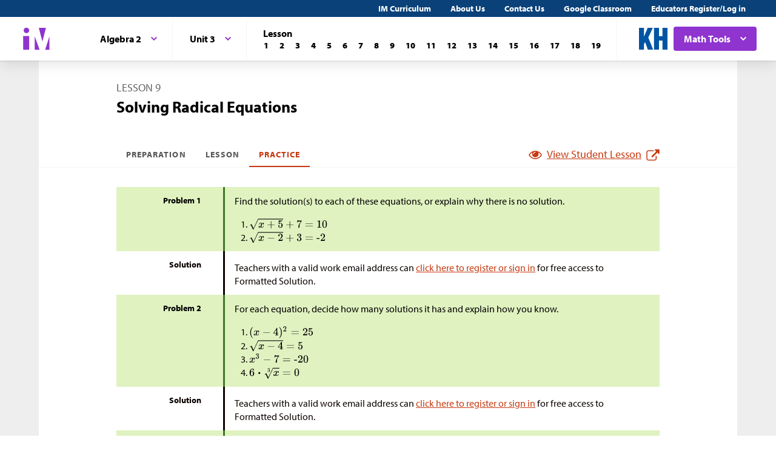

--- FILE ---
content_type: text/html; charset=utf-8
request_url: https://im.kendallhunt.com/HS/teachers/3/3/9/practice.html
body_size: 44989
content:
<!DOCTYPE html>
<html lang="en">
  <head>
    <title>Illustrative Mathematics | Kendall Hunt</title>
    <meta name="viewport" content="width=device-width,initial-scale=1">
    <meta name="apple-mobile-web-app-capable" content="yes">
    <meta name="mobile-web-app-capable" content="yes">
    <script>
//<![CDATA[
window.gon={};
//]]>
</script>
    <title>Illustrative Mathematics | Kendall Hunt</title><script src="https://www.desmos.com/api/v1.1/calculator.js?apiKey=18b53d7e43764b3ab139532a28108a45"></script>
    <script async="" src="https://www.googletagmanager.com/gtag/js?id=UA-34904976-3"></script><script>window.dataLayer = window.dataLayer || [];
function gtag() { dataLayer.push(arguments); }
gtag('js', new Date());
if ((typeof gon == 'object') && (typeof gon.user_id == 'string')) {
    gtag('set', {'user_id': gon.user_id});
}
gtag('config', 'UA-34904976-3');</script>
    <meta charset="utf-8" /><meta content="width=device-width, initial-scale=1" name="viewport" /><meta content="Illustrative Mathematics Certified Curriculum" name="application-name" /><meta content="Illustrative Mathematics Certified Curriculum" name="apple-mobile-web-app-title" /><meta content="#ffffff" name="msapplication-TileColor" /><meta content="#ffffff" name="theme-color" /><meta content="OAnPuO5oqfWZSFNEDzjWLWgoG6r_TPa3Xmr8JNRdz-M" name="google-site-verification" />
    <link rel="apple-touch-icon" sizes="180x180" src="/assets/favicon/apple-touch-icon-df261e18b2f46e7fa8ae1b49734c9e352072dcabc16a957c27bf4e3ad703d02c.png" /><link rel="icon" sizes="32x32" src="/assets/favicon/favicon-32x32-ceda76dda6a80cf99d380da2abd9ed80116ece68f0b7fdc79deb3530bc0f4cfc.png" type="image/png" /><link rel="icon" sizes="16x16" src="/assets/favicon/favicon-16x16-67ed24dcdde485595f185dbc34d8ffaa6b02c31cbcd8849df870828dcbb06c0a.png" type="image/png" /><link rel="manifest" src="/favicon/site.webmanifest" /><link color="#8f34cf" rel="mask-icon" src="/assets/favicon/safari-pinned-tab-fff56b0a6ac58daa34dc247907c748322df17081a546cc7e58a6a2a792c897c0.svg" /><link rel="shortcut icon" src="/assets/favicon/favicon-7f3c5b0b04f8cfbc1971a59e99be09cede806b7c9a1f26591352b6f4197040df.ico" /><link href="https://fonts.googleapis.com/css?family=Open+Sans:300,400,500,700,800" rel="stylesheet" type="text/css" /><link href="https://use.typekit.net/vos7djs.css" rel="stylesheet" /><link href="https://cdn.jsdelivr.net/npm/@yaireo/tagify/dist/tagify.css" rel="stylesheet" type="text/css" /><script crossorigin="anonymous" integrity="sha256-w8CvhFs7iHNVUtnSP0YKEg00p9Ih13rlL9zGqvLdePA=" src="https://code.jquery.com/jquery-3.6.1.slim.min.js"></script><link rel="stylesheet" href="/assets/styles-770057c9ed8484fe90f2f0e1e6b0ed44b2a26de00449662922f8fdb825b89ac0.css" /><link rel="stylesheet" href="/assets/styles-demo-im-extra-8e5f74647ca203374e32a04f5f77ad5a82c3ec8d2914b7c2650dc903bcdd1fcb.css" /><link rel="stylesheet" href="/assets/embedding-218ed85bdb287dfd5fd78518a4107eb07e27cbc84e16b6b8a721147f1b24ab48.css" /><link rel="stylesheet" href="/assets/ad_hoc-a7346d277b75c86597446aee4ceeb865ca8ad4989a5181df2df74c439eafe661.css" /><link rel="stylesheet" href="/assets/problems-ba300a7dc455972d69aff788b7d0c158f683910cf155d2dbea80c42c81b746e0.css" />
    <meta name="csrf-param" content="authenticity_token" />
<meta name="csrf-token" content="uFf_JZR4wuK2drog0QU6Xa35yY2Dx5rPP00umuuWpeNvec0zLOIxB1srivVUPm8mHt1VHcJcGjDr_PAlydYxow" />
    
    <script src="/assets/turbo-99ea22d3ac920cfc76c20a71dd9fab342e092bba6183f6918105eab9c43500ee.js" type="module"></script>

    
    <script src="https://www.geogebra.org/apps/deployggb.js"></script>

<!--    https://turbo.hotwired.dev/handbook/drive#ensuring-specific-pages-trigger-a-full-reload-->
    <meta name="turbo-visit-control" content="reload">



    <link rel="icon" href="/favicon-32x32.png" type="image/png">
    <link rel="icon" href="/favicon.ico" type="image/svg+xml">
    <link rel="apple-touch-icon" href="/apple-touch-icon.png">

    <link rel="stylesheet" href="/assets/application-f6b71ee4643bfbed7c081c7307e3dc4a6249d65418890a408734c4c867e3acb8.css" media="all" data-turbo-track="reload" />
  </head>

  <body class="im kh-theme" data-punchbox-controller="static_pages" data-punchbox-action="show">
    <a href="#main_content" style="position:fixed; top:-200px;">Skip to main content</a>
<div class="im im--sticky-footer" id="root">
  <nav class="im-c-marketing-nav" role="navigation">
    <div class="im-c-marketing-nav__container">
      <div class="im-c-marketing-nav__side">
        <a class="im-c-marketing-nav__link" href="https://k12.kendallhunt.com/content/illustrative-mathematics-partnership" rel="noreferrer noopener">IM Curriculum</a><a class="im-c-marketing-nav__link" href="https://k12.kendallhunt.com/about-us" rel="noreferrer noopener">About Us</a><a class="im-c-marketing-nav__link" href="https://k12.kendallhunt.com/tellmemore" rel="noreferrer noopener">Contact Us</a><a class="im-c-marketing-nav__link" href="/google_classroom" rel="noreferrer noopener">Google Classroom</a><a class="im-c-marketing-nav__link" href="/oauth_im/login">Educators Register/Log in
        </a>
      </div>
    </div>
  </nav>
  <header class="im-c-header">
    <div class="im-c-header__container">
      <a class="im-c-header__logo" href="/"><svg class="im-c-logo im-c-logo--full im-c-logo--block im-c-logo--mark" height="36" viewbox="0 0 47.5 41"><title>IM Logo</title>
          <g class="im-c-logo__mark"><polygon points="21.07 16.59 21.07 39.13 29.13 39.13 21.07 16.59"></polygon><polygon points="45.59 16.59 38.47 39.13 45.59 39.13 45.59 16.59"></polygon><polygon points="27.84 2.04 33.83 25.31 39.78 2.04 27.84 2.04"></polygon><rect height="23.26" width="10.06" x="1.58" y="15.87"></rect><path d="M2.46,6.45a4.63,4.63,0,1,1,4.63,4.62A4.63,4.63,0,0,1,2.46,6.45Z"></path></g></svg></a>
      <div class="im-c-header__content"><nav class="im-c-nav" role="navigation"></nav></div>
      <div class="im-c-header__actions">
        <a class="im-c-header__action" href="https://k12.kendallhunt.com/"><svg class="im-c-logo im-c-logo--kendall-hunt" height="36" viewbox="0 0 47.52 36.47"><title>Kendall Hunt (kh) Logo</title>
            <g class="im-c-logo__mark"><polygon points="0 36.47 0 0.01 8.33 0.01 8.33 14.59 8.42 14.59 14.57 0.01 23.09 0.01 15.52 16.1 23.56 36.47 14.76 36.47 10.17 23.78 8.33 27.48 8.33 36.47 0 36.47"></polygon><polygon points="39.19 0 39.19 14 33.42 14 33.42 0 25.09 0 25.09 36.46 33.42 36.46 33.42 21.29 39.19 21.29 39.19 36.46 47.52 36.46 47.52 0 39.19 0"></polygon></g></svg></a>
        <div class="im-c-header__action im-c-dropdown im-c-dropdown--anchor-right">
          <button aria-expanded="false" aria-haspopup="true" class="im-c-dropdown__button im-c-button im-c-button--icon im-c-button--action" data-toggle="dropdown"><span>Math Tools</span><svg aria-hidden="true" class="im-c-icon im-c-icon--chevron-down" height="10" viewbox="0 0 1200 1200" width="10"><path d="M600.006 989.352l178.709-178.709L1200 389.357l-178.732-178.709L600.006 631.91 178.721 210.648 0 389.369l421.262 421.262 178.721 178.721h.023z"></path></svg></button>
          <div aria-labelledby="dropdownMenuButton" class="im-c-dropdown__menu im-c-dropdown__menu--absolute"><nav class="im-c-dropdown__list"><a class="im-c-dropdown__item" href="/HS/math_tools/9.html" target="_blank"><svg aria-hidden="true" class="im-c-icon im-c-icon--external-link" height="22" viewbox="0 0 1200 1200" width="22"><path d="M936,705V915q0,78.09-55.45,133.55T747,1104H201q-78.09,0-133.55-55.45T12,915V369q0-78.09,55.45-133.55T201,180H663q9.18,0,15.09,5.91T684,201v42q0,9.18-5.91,15.09T663,264H201q-43.32,0-74.16,30.84T96,369V915q0,43.32,30.84,74.16T201,1020H747q43.32,0,74.16-30.84T852,915V705q0-9.18,5.91-15.09T873,684h42q9.19,0,15.09,5.91T936,705Zm252-567V474q0,17.06-12.47,29.53T1146,516q-17.07,0-29.53-12.47L1001,388,573.09,815.91a20.64,20.64,0,0,1-30.18,0l-74.82-74.82a20.64,20.64,0,0,1,0-30.18L896,283l-115.5-115.5Q768,155.07,768,138t12.47-29.53Q792.94,96,810,96h336q17.07,0,29.53,12.47T1188,138Z"></path></svg><span>Four-Function Calculator</span></a><a class="im-c-dropdown__item" href="/HS/math_tools/10.html" target="_blank"><svg aria-hidden="true" class="im-c-icon im-c-icon--external-link" height="22" viewbox="0 0 1200 1200" width="22"><path d="M936,705V915q0,78.09-55.45,133.55T747,1104H201q-78.09,0-133.55-55.45T12,915V369q0-78.09,55.45-133.55T201,180H663q9.18,0,15.09,5.91T684,201v42q0,9.18-5.91,15.09T663,264H201q-43.32,0-74.16,30.84T96,369V915q0,43.32,30.84,74.16T201,1020H747q43.32,0,74.16-30.84T852,915V705q0-9.18,5.91-15.09T873,684h42q9.19,0,15.09,5.91T936,705Zm252-567V474q0,17.06-12.47,29.53T1146,516q-17.07,0-29.53-12.47L1001,388,573.09,815.91a20.64,20.64,0,0,1-30.18,0l-74.82-74.82a20.64,20.64,0,0,1,0-30.18L896,283l-115.5-115.5Q768,155.07,768,138t12.47-29.53Q792.94,96,810,96h336q17.07,0,29.53,12.47T1188,138Z"></path></svg><span>Scientific Calculator</span></a><a class="im-c-dropdown__item" href="/HS/math_tools/11.html" target="_blank"><svg aria-hidden="true" class="im-c-icon im-c-icon--external-link" height="22" viewbox="0 0 1200 1200" width="22"><path d="M936,705V915q0,78.09-55.45,133.55T747,1104H201q-78.09,0-133.55-55.45T12,915V369q0-78.09,55.45-133.55T201,180H663q9.18,0,15.09,5.91T684,201v42q0,9.18-5.91,15.09T663,264H201q-43.32,0-74.16,30.84T96,369V915q0,43.32,30.84,74.16T201,1020H747q43.32,0,74.16-30.84T852,915V705q0-9.18,5.91-15.09T873,684h42q9.19,0,15.09,5.91T936,705Zm252-567V474q0,17.06-12.47,29.53T1146,516q-17.07,0-29.53-12.47L1001,388,573.09,815.91a20.64,20.64,0,0,1-30.18,0l-74.82-74.82a20.64,20.64,0,0,1,0-30.18L896,283l-115.5-115.5Q768,155.07,768,138t12.47-29.53Q792.94,96,810,96h336q17.07,0,29.53,12.47T1188,138Z"></path></svg><span>Graphing Calculator</span></a><a class="im-c-dropdown__item" href="/HS/math_tools/12.html" target="_blank"><svg aria-hidden="true" class="im-c-icon im-c-icon--external-link" height="22" viewbox="0 0 1200 1200" width="22"><path d="M936,705V915q0,78.09-55.45,133.55T747,1104H201q-78.09,0-133.55-55.45T12,915V369q0-78.09,55.45-133.55T201,180H663q9.18,0,15.09,5.91T684,201v42q0,9.18-5.91,15.09T663,264H201q-43.32,0-74.16,30.84T96,369V915q0,43.32,30.84,74.16T201,1020H747q43.32,0,74.16-30.84T852,915V705q0-9.18,5.91-15.09T873,684h42q9.19,0,15.09,5.91T936,705Zm252-567V474q0,17.06-12.47,29.53T1146,516q-17.07,0-29.53-12.47L1001,388,573.09,815.91a20.64,20.64,0,0,1-30.18,0l-74.82-74.82a20.64,20.64,0,0,1,0-30.18L896,283l-115.5-115.5Q768,155.07,768,138t12.47-29.53Q792.94,96,810,96h336q17.07,0,29.53,12.47T1188,138Z"></path></svg><span>Geometry</span></a><a class="im-c-dropdown__item" href="/HS/math_tools/13.html" target="_blank"><svg aria-hidden="true" class="im-c-icon im-c-icon--external-link" height="22" viewbox="0 0 1200 1200" width="22"><path d="M936,705V915q0,78.09-55.45,133.55T747,1104H201q-78.09,0-133.55-55.45T12,915V369q0-78.09,55.45-133.55T201,180H663q9.18,0,15.09,5.91T684,201v42q0,9.18-5.91,15.09T663,264H201q-43.32,0-74.16,30.84T96,369V915q0,43.32,30.84,74.16T201,1020H747q43.32,0,74.16-30.84T852,915V705q0-9.18,5.91-15.09T873,684h42q9.19,0,15.09,5.91T936,705Zm252-567V474q0,17.06-12.47,29.53T1146,516q-17.07,0-29.53-12.47L1001,388,573.09,815.91a20.64,20.64,0,0,1-30.18,0l-74.82-74.82a20.64,20.64,0,0,1,0-30.18L896,283l-115.5-115.5Q768,155.07,768,138t12.47-29.53Q792.94,96,810,96h336q17.07,0,29.53,12.47T1188,138Z"></path></svg><span>Spreadsheet</span></a><a class="im-c-dropdown__item" href="/HS/math_tools/14.html" target="_blank"><svg aria-hidden="true" class="im-c-icon im-c-icon--external-link" height="22" viewbox="0 0 1200 1200" width="22"><path d="M936,705V915q0,78.09-55.45,133.55T747,1104H201q-78.09,0-133.55-55.45T12,915V369q0-78.09,55.45-133.55T201,180H663q9.18,0,15.09,5.91T684,201v42q0,9.18-5.91,15.09T663,264H201q-43.32,0-74.16,30.84T96,369V915q0,43.32,30.84,74.16T201,1020H747q43.32,0,74.16-30.84T852,915V705q0-9.18,5.91-15.09T873,684h42q9.19,0,15.09,5.91T936,705Zm252-567V474q0,17.06-12.47,29.53T1146,516q-17.07,0-29.53-12.47L1001,388,573.09,815.91a20.64,20.64,0,0,1-30.18,0l-74.82-74.82a20.64,20.64,0,0,1,0-30.18L896,283l-115.5-115.5Q768,155.07,768,138t12.47-29.53Q792.94,96,810,96h336q17.07,0,29.53,12.47T1188,138Z"></path></svg><span>Probability Calculator</span></a><a class="im-c-dropdown__item" href="/HS/math_tools/15.html" target="_blank"><svg aria-hidden="true" class="im-c-icon im-c-icon--external-link" height="22" viewbox="0 0 1200 1200" width="22"><path d="M936,705V915q0,78.09-55.45,133.55T747,1104H201q-78.09,0-133.55-55.45T12,915V369q0-78.09,55.45-133.55T201,180H663q9.18,0,15.09,5.91T684,201v42q0,9.18-5.91,15.09T663,264H201q-43.32,0-74.16,30.84T96,369V915q0,43.32,30.84,74.16T201,1020H747q43.32,0,74.16-30.84T852,915V705q0-9.18,5.91-15.09T873,684h42q9.19,0,15.09,5.91T936,705Zm252-567V474q0,17.06-12.47,29.53T1146,516q-17.07,0-29.53-12.47L1001,388,573.09,815.91a20.64,20.64,0,0,1-30.18,0l-74.82-74.82a20.64,20.64,0,0,1,0-30.18L896,283l-115.5-115.5Q768,155.07,768,138t12.47-29.53Q792.94,96,810,96h336q17.07,0,29.53,12.47T1188,138Z"></path></svg><span>Constructions</span></a></nav></div>
        </div>
      </div>
      <div class="im-c-header__content"><nav class="im-c-nav" role="navigation">
          <div class="im-c-nav__item">
            <div class="im-c-dropdown">
              <button aria-expanded="false" aria-haspopup="true" class="im-c-dropdown__button im-c-button im-c-button--icon im-c-button--tab" data-toggle="dropdown"><span>Algebra 2</span><svg aria-hidden="true" class="im-c-icon im-c-icon--chevron-down" height="10" viewbox="0 0 1200 1200" width="10"><path d="M600.006 989.352l178.709-178.709L1200 389.357l-178.732-178.709L600.006 631.91 178.721 210.648 0 389.369l421.262 421.262 178.721 178.721h.023z"></path></svg></button>
              <div aria-labelledby="dropdownMenuButton" class="im-c-dropdown__menu im-c-dropdown__menu--absolute"><nav class="im-c-dropdown__list"><a class="im-c-dropdown__item im-c-dropdown__item--heading" href="/HS/index.html"><span>Algebra &amp; Geometry</span></a><a class="im-c-dropdown__item" href="/HS/teachers/1/index.html"><span>Algebra 1</span></a><a class="im-c-dropdown__item" href="/HS/teachers/2/index.html"><span>Geometry</span></a><a class="im-c-dropdown__item" href="/HS/teachers/3/index.html"><span>Algebra 2</span></a><a class="im-c-dropdown__item" href="/HS/teachers/4/index.html"><span>Algebra 1 Supports</span></a></nav></div>
            </div>
          </div>
          <div class="im-c-nav__item">
            <div class="im-c-dropdown">
              <button aria-expanded="false" aria-haspopup="true" class="im-c-dropdown__button im-c-button im-c-button--icon im-c-button--tab" data-toggle="dropdown"><span>Unit 3</span><svg aria-hidden="true" class="im-c-icon im-c-icon--chevron-down" height="10" viewbox="0 0 1200 1200" width="10"><path d="M600.006 989.352l178.709-178.709L1200 389.357l-178.732-178.709L600.006 631.91 178.721 210.648 0 389.369l421.262 421.262 178.721 178.721h.023z"></path></svg></button>
              <div aria-labelledby="dropdownMenuButton" class="im-c-dropdown__menu im-c-dropdown__menu--absolute"><nav class="im-c-dropdown__list"><a class="im-c-dropdown__item im-c-dropdown__item--heading" href="/HS/teachers/3/index.html"><span>Algebra 2</span></a><a class="im-c-dropdown__item" href="/HS/teachers/3/1/index.html"><span>Unit 1</span></a><a class="im-c-dropdown__item" href="/HS/teachers/3/2/index.html"><span>Unit 2</span></a><a class="im-c-dropdown__item" href="/HS/teachers/3/3/index.html"><span>Unit 3</span></a><a class="im-c-dropdown__item" href="/HS/teachers/3/4/index.html"><span>Unit 4</span></a><a class="im-c-dropdown__item" href="/HS/teachers/3/5/index.html"><span>Unit 5</span></a><a class="im-c-dropdown__item" href="/HS/teachers/3/6/index.html"><span>Unit 6</span></a><a class="im-c-dropdown__item" href="/HS/teachers/3/7/index.html"><span>Unit 7</span></a></nav></div>
            </div>
          </div>
          <div class="im-c-nav__item">
            <div class="im-c-pagination">
              <h3 class="im-c-pagination__heading">Lesson</h3>
              <nav class="im-c-pagination__nav" role="navigation"><a aria-label="Lesson 1" class="im-c-pagination__nav-item" href="/HS/teachers/3/3/1/index.html"><b>1</b></a><a aria-label="Lesson 2" class="im-c-pagination__nav-item" href="/HS/teachers/3/3/2/index.html"><b>2</b></a><a aria-label="Lesson 3" class="im-c-pagination__nav-item" href="/HS/teachers/3/3/3/index.html"><b>3</b></a><a aria-label="Lesson 4" class="im-c-pagination__nav-item" href="/HS/teachers/3/3/4/index.html"><b>4</b></a><a aria-label="Lesson 5" class="im-c-pagination__nav-item" href="/HS/teachers/3/3/5/index.html"><b>5</b></a><a aria-label="Lesson 6" class="im-c-pagination__nav-item" href="/HS/teachers/3/3/6/index.html"><b>6</b></a><a aria-label="Lesson 7" class="im-c-pagination__nav-item" href="/HS/teachers/3/3/7/index.html"><b>7</b></a><a aria-label="Lesson 8" class="im-c-pagination__nav-item" href="/HS/teachers/3/3/8/index.html"><b>8</b></a><a aria-label="Lesson 9" class="im-c-pagination__nav-item" href="/HS/teachers/3/3/9/index.html"><b>9</b></a><a aria-label="Lesson 10" class="im-c-pagination__nav-item" href="/HS/teachers/3/3/10/index.html"><b>10</b></a><a aria-label="Lesson 11" class="im-c-pagination__nav-item" href="/HS/teachers/3/3/11/index.html"><b>11</b></a><a aria-label="Lesson 12" class="im-c-pagination__nav-item" href="/HS/teachers/3/3/12/index.html"><b>12</b></a><a aria-label="Lesson 13" class="im-c-pagination__nav-item" href="/HS/teachers/3/3/13/index.html"><b>13</b></a><a aria-label="Lesson 14" class="im-c-pagination__nav-item" href="/HS/teachers/3/3/14/index.html"><b>14</b></a><a aria-label="Lesson 15" class="im-c-pagination__nav-item" href="/HS/teachers/3/3/15/index.html"><b>15</b></a><a aria-label="Lesson 16" class="im-c-pagination__nav-item" href="/HS/teachers/3/3/16/index.html"><b>16</b></a><a aria-label="Lesson 17" class="im-c-pagination__nav-item" href="/HS/teachers/3/3/17/index.html"><b>17</b></a><a aria-label="Lesson 18" class="im-c-pagination__nav-item" href="/HS/teachers/3/3/18/index.html"><b>18</b></a><a aria-label="Lesson 19" class="im-c-pagination__nav-item" href="/HS/teachers/3/3/19/index.html"><b>19</b></a></nav>
            </div>
          </div>
        </nav></div>
    </div>
  </header>
  <div id="main_content"></div>
  <main class="im-c-main im-theme--pink" role="main">
    <div class="im-c-container im-c-container--bottom-padding">
      <h1 class="im-c-heading im-c-heading--md im-c-heading--uppercase">Lesson 9</h1>
      <p class="im-c-heading im-c-heading--xlb">Solving Radical Equations</p>
    </div>
    <div class="im-c-container im-c-container--bottom-border">
      <div class="im-c-subheader">
        <nav class="im-c-tabs"><a class="im-c-tab" href="/HS/teachers/3/3/9/preparation.html">Preparation</a><a class="im-c-tab" href="/HS/teachers/3/3/9/index.html">Lesson</a><a class="im-c-tab active" href="/HS/teachers/3/3/9/practice.html">Practice</a></nav>
        <div><a class="im-c-link im-c-link--active" href="/HS/students/3/3/9/index.html" target="_blank"><svg aria-hidden="true" class="im-c-icon im-c-icon--eye" height="22" viewbox="0 0 1200 1200" width="22"><path d="M1104,600q-99.75-154.87-250-231.66Q894,436.59,894,516q0,121.41-86.3,207.7T600,810q-121.41,0-207.7-86.3T306,516q0-79.41,40-147.66Q195.75,445.13,96,600q87.29,134.54,218.86,214.27T600,894q153.57,0,285.14-79.73T1104,600ZM631.5,348A31.38,31.38,0,0,0,600,316.5q-82,0-140.77,58.73T400.5,516a31.5,31.5,0,1,0,63,0q0-56.43,40-96.47t96.47-40A31.38,31.38,0,0,0,631.5,348ZM1188,600q0,22.32-13.12,45.28Q1083,796.22,927.8,887.11T600,978q-172.59,0-327.8-91.22T25.12,645.28Q12,622.32,12,600t13.12-45.28Q117,404.43,272.2,313.22T600,222q172.59,0,327.8,91.22t247.08,241.5Q1188,577.68,1188,600Z"></path></svg><span>View Student Lesson</span><svg aria-hidden="true" class="im-c-icon im-c-icon--external-link" height="22" viewbox="0 0 1200 1200" width="22"><path d="M936,705V915q0,78.09-55.45,133.55T747,1104H201q-78.09,0-133.55-55.45T12,915V369q0-78.09,55.45-133.55T201,180H663q9.18,0,15.09,5.91T684,201v42q0,9.18-5.91,15.09T663,264H201q-43.32,0-74.16,30.84T96,369V915q0,43.32,30.84,74.16T201,1020H747q43.32,0,74.16-30.84T852,915V705q0-9.18,5.91-15.09T873,684h42q9.19,0,15.09,5.91T936,705Zm252-567V474q0,17.06-12.47,29.53T1146,516q-17.07,0-29.53-12.47L1001,388,573.09,815.91a20.64,20.64,0,0,1-30.18,0l-74.82-74.82a20.64,20.64,0,0,1,0-30.18L896,283l-115.5-115.5Q768,155.07,768,138t12.47-29.53Q792.94,96,810,96h336q17.07,0,29.53,12.47T1188,138Z"></path></svg></a></div>
      </div>
    </div>
    <div class="im-c-container im-c-container--content im-c-container--padded">
      <div class="im-theme--pink"></div>
      <div class="im-c-row im-c-row--borderless im-theme--green">
        <div class="im-c-row__aside">
          <h3 class="im-c-heading--xsb">Problem 1</h3>
        </div>
        <div class="im-c-row__body">
          <div class="im-c-content">
            <p>Find the solution(s) to each of these equations, or explain why there is no solution.</p>
            <ol>
              <li>
                <span class="math math-repaired" data-png-file-id="22458">\(\sqrt{x+5}+7 = 10\)</span>
              </li>
              <li>
                <span class="math math-repaired" data-png-file-id="22504">\(\sqrt{x-2}+3=\text-2\)</span>
              </li>
            </ol>
          </div>
        </div>
      </div>
      <div class="im-c-row im-c-row--borderless im-c-row--gray">
        <div class="im-c-row__aside">
          <h3 class="im-c-heading--xsb">Solution</h3>
        </div>
        <div class="im-c-row__body">
          <p style="padding-top: 1rem;">Teachers with a valid work email address can <a href="/oauth_im/login?return_to=https%3A%2F%2Fim.kendallhunt.com%2FHS%2Fteachers%2F3%2F3%2F9%2Fpractice.html%23formatted_solution_practice_problem_11748">click here to register or sign in</a> for free access to Formatted Solution.</p>
          <span class="pp-aligned-lesson-address"></span>
        </div>
      </div>
      <div class="im-c-row im-c-row--borderless im-theme--green">
        <div class="im-c-row__aside">
          <h3 class="im-c-heading--xsb">Problem 2</h3>
        </div>
        <div class="im-c-row__body">
          <div class="im-c-content">
            <p>For each equation, decide how many solutions it has and explain how you know.</p>
            <ol>
              <li>
                <span class="math math-repaired" data-png-file-id="22465">\((x-4)^2= 25\)</span>
              </li>
              <li>
                <span class="math math-repaired" data-png-file-id="22516">\(\sqrt{x-4} = 5\)</span>
              </li>
              <li>
                <span class="math math-repaired" data-png-file-id="22571">\(x^3 -7 = \text-20\)</span>
              </li>
              <li>
                <span class="math math-repaired" data-png-file-id="22625">\(6 \boldcdot \sqrt[3]{x} = 0\)</span>
              </li>
            </ol>
          </div>
        </div>
      </div>
      <div class="im-c-row im-c-row--borderless im-c-row--gray">
        <div class="im-c-row__aside">
          <h3 class="im-c-heading--xsb">Solution</h3>
        </div>
        <div class="im-c-row__body">
          <p style="padding-top: 1rem;">Teachers with a valid work email address can <a href="/oauth_im/login?return_to=https%3A%2F%2Fim.kendallhunt.com%2FHS%2Fteachers%2F3%2F3%2F9%2Fpractice.html%23formatted_solution_practice_problem_11751">click here to register or sign in</a> for free access to Formatted Solution.</p>
          <span class="pp-aligned-lesson-address"></span>
        </div>
      </div>
      <div class="im-c-row im-c-row--borderless im-theme--green">
        <div class="im-c-row__aside">
          <h3 class="im-c-heading--xsb">Problem 3</h3>
        </div>
        <div class="im-c-row__body">
          <div class="im-c-content">
            <p>Jada was solving the equation <span class="math math-repaired" data-png-file-id="22460">\(\sqrt{6-x}=\text-16\)</span>. She was about to square each side, but then she realized she could give an answer without doing any algebra. What did she realize?</p>
          </div>
        </div>
      </div>
      <div class="im-c-row im-c-row--borderless im-c-row--gray">
        <div class="im-c-row__aside">
          <h3 class="im-c-heading--xsb">Solution</h3>
        </div>
        <div class="im-c-row__body">
          <p style="padding-top: 1rem;">Teachers with a valid work email address can <a href="/oauth_im/login?return_to=https%3A%2F%2Fim.kendallhunt.com%2FHS%2Fteachers%2F3%2F3%2F9%2Fpractice.html%23formatted_solution_practice_problem_11753">click here to register or sign in</a> for free access to Formatted Solution.</p>
          <span class="pp-aligned-lesson-address"></span>
        </div>
      </div>
      <div class="im-c-row im-c-row--borderless im-theme--green">
        <div class="im-c-row__aside">
          <h3 class="im-c-heading--xsb">Problem 4</h3>
        </div>
        <div class="im-c-row__body">
          <div class="im-c-content">
            <p>Here are the steps Tyler took to solve the equation <span class="math math-repaired" data-png-file-id="22463">\(\sqrt{x+3}=\text-5\)</span>.</p>
            <p><span class="math" data-png-file-id="22520">\(\begin{align} \sqrt{x+3} &amp; =\text-5 \\ x+3 &amp;=25 \\ x &amp;=22 \\ \end{align} \)</span></p>
            <ol>
              <li>Check Tyler’s answer: Is the equation true if <span class="math math-repaired" data-png-file-id="22570">\(x=22\)</span>? Explain or show your reasoning.
              </li>
              <li>What mistake did Tyler make?
              </li>
            </ol>
          </div>
        </div>
      </div>
      <div class="im-c-row im-c-row--borderless im-c-row--gray">
        <div class="im-c-row__aside">
          <h3 class="im-c-heading--xsb">Solution</h3>
        </div>
        <div class="im-c-row__body">
          <p style="padding-top: 1rem;">Teachers with a valid work email address can <a href="/oauth_im/login?return_to=https%3A%2F%2Fim.kendallhunt.com%2FHS%2Fteachers%2F3%2F3%2F9%2Fpractice.html%23formatted_solution_practice_problem_11754">click here to register or sign in</a> for free access to Formatted Solution.</p>
          <span class="pp-aligned-lesson-address"></span>
        </div>
      </div>
      <div class="im-c-row im-c-row--borderless im-theme--green">
        <div class="im-c-row__aside">
          <h3 class="im-c-heading--xsb">Problem 5</h3>
        </div>
        <div class="im-c-row__body">
          <div class="im-c-content">
            <p>Complete the table. Use powers of 16 in the top row and radicals or rational numbers in the bottom row.</p>
            <table border="1">
              <tbody>
                <tr>
                  <td><span class="math math-repaired" data-png-file-id="22324">\(16^1\)</span></td>
                  <td> </td>
                  <td><span class="math math-repaired" data-png-file-id="22375">\(16^{\frac13}\)</span></td>
                  <td> </td>
                  <td> </td>
                  <td><span class="math math-repaired" data-png-file-id="22467">\(16^{\text-1}\)</span></td>
                </tr>
                <tr>
                  <td> </td>
                  <td>4</td>
                  <td> </td>
                  <td>1</td>
                  <td><span class="math math-repaired" data-png-file-id="15">\(\frac14\)</span></td>
                  <td><span class="math math-repaired" data-png-file-id="936">\(\frac{1}{16}\)</span></td>
                </tr>
              </tbody>
            </table>
          </div>
        </div>
      </div>
      <div class="im-c-row im-c-row--borderless im-c-row--gray">
        <div class="im-c-row__aside">
          <h3 class="im-c-heading--xsb">Solution</h3>
        </div>
        <div class="im-c-row__body">
          <p style="padding-top: 1rem;">Teachers with a valid work email address can <a href="/oauth_im/login?return_to=https%3A%2F%2Fim.kendallhunt.com%2FHS%2Fteachers%2F3%2F3%2F9%2Fpractice.html%23formatted_solution_practice_problem_70111">click here to register or sign in</a> for free access to Formatted Solution.</p>
          <span class="pp-aligned-lesson-address">(From Unit 3, Lesson 3.)</span>
        </div>
      </div>
      <div class="im-c-row im-c-row--borderless im-theme--green">
        <div class="im-c-row__aside">
          <h3 class="im-c-heading--xsb">Problem 6</h3>
        </div>
        <div class="im-c-row__body">
          <div class="im-c-content">
            <p>Which are the solutions to the equation <span class="math math-repaired" data-png-file-id="22424">\(x^3=35\)</span>?</p>
          </div>
          <div class="im-c-content">A: 
            <p><span class="math math-repaired" data-png-file-id="17948">\(\sqrt[3]{35}\)</span></p>
          </div>
          <div class="im-c-content">B: 
            <p><span class="math math-repaired" data-png-file-id="17958">\(\text-\sqrt[3]{35}\)</span></p>
          </div>
          <div class="im-c-content">C: 
            <p>both <span class="math math-repaired" data-png-file-id="17948">\(\sqrt[3]{35}\)</span> and <span class="math math-repaired" data-png-file-id="17958">\(\text-\sqrt[3]{35}\)</span></p>
          </div>
          <div class="im-c-content">D: 
            <p>The equation has no solutions.</p>
          </div>
        </div>
      </div>
      <div class="im-c-row im-c-row--borderless im-c-row--gray">
        <div class="im-c-row__aside">
          <h3 class="im-c-heading--xsb">Solution</h3>
        </div>
        <div class="im-c-row__body">
          <p style="padding-top: 1rem;">Teachers with a valid work email address can <a href="/oauth_im/login?return_to=https%3A%2F%2Fim.kendallhunt.com%2FHS%2Fteachers%2F3%2F3%2F9%2Fpractice.html%23formatted_solution_practice_problem_11777">click here to register or sign in</a> for free access to Formatted Solution.</p>
          <span class="pp-aligned-lesson-address">(From Unit 3, Lesson 8.)</span>
        </div>
      </div>
    </div>
  </main>
  <footer class="im-c-footer">
    <div class="im-c-footer__container">
      <a href="https://k12.kendallhunt.com/"><svg class="im-c-logo im-c-logo--combo" viewbox="0 0 388.24 47.44" width="576"><title>Kendall Hunt and Illustrative Mathematics Logos</title>
          <g fill="#fff"><polygon points="249.01 14.64 249.01 34.98 256.29 34.98 249.01 14.64"></polygon><polygon points="271.14 14.64 264.72 34.98 271.14 34.98 271.14 14.64"></polygon><polygon points="255.13 1.51 260.54 22.51 265.91 1.51 255.13 1.51"></polygon><rect height="20.99" width="9.08" x="231.43" y="13.99"></rect><path d="M232.23,5.49a4.18,4.18,0,1,1,4.17,4.18A4.18,4.18,0,0,1,232.23,5.49Z"></path><path d="M279.07,16.24V2.89h2.83V16.24Z"></path><path d="M286.71,16.24h-2.79V2h2.79Z"></path><path d="M291.29,16.24h-2.78V2h2.78Z"></path><path d="M300.32,16.24l-.37-1.3h-.15a2.92,2.92,0,0,1-1.27,1.1,4.28,4.28,0,0,1-1.87.39,3.57,3.57,0,0,1-2.71-1,3.85,3.85,0,0,1-.91-2.77V6h2.78v6a2.85,2.85,0,0,0,.39,1.65,1.45,1.45,0,0,0,1.26.56,1.89,1.89,0,0,0,1.69-.78,4.93,4.93,0,0,0,.52-2.59V6h2.78V16.24Z"></path><path d="M311.38,13.21a2.79,2.79,0,0,1-1.09,2.39,5.36,5.36,0,0,1-3.26.83,9.42,9.42,0,0,1-1.9-.16,6.63,6.63,0,0,1-1.47-.44v-2.3a9.68,9.68,0,0,0,1.75.61,6.85,6.85,0,0,0,1.71.25c1,0,1.52-.29,1.52-.88a.71.71,0,0,0-.21-.53,2.85,2.85,0,0,0-.69-.47c-.33-.17-.77-.37-1.31-.6a8.33,8.33,0,0,1-1.74-.92,2.67,2.67,0,0,1-.8-1,3.14,3.14,0,0,1-.25-1.34,2.41,2.41,0,0,1,1.05-2.1,5.13,5.13,0,0,1,3-.75,8.42,8.42,0,0,1,3.58.81l-.84,2c-.51-.21-1-.39-1.43-.53a4.49,4.49,0,0,0-1.36-.21q-1.23,0-1.23.66a.78.78,0,0,0,.39.65,11.72,11.72,0,0,0,1.74.81,8.38,8.38,0,0,1,1.76.91,2.68,2.68,0,0,1,.82,1A2.9,2.9,0,0,1,311.38,13.21Z"></path><path d="M316.74,14.21a6.16,6.16,0,0,0,1.75-.32V16a6.26,6.26,0,0,1-2.56.47,3.14,3.14,0,0,1-2.43-.85,3.66,3.66,0,0,1-.76-2.53V8.12H311.4V7L312.94,6l.8-2.16h1.78V6h2.86V8.12h-2.86v4.93a1.07,1.07,0,0,0,.33.87A1.34,1.34,0,0,0,316.74,14.21Z"></path><path d="M325.13,5.84a4.84,4.84,0,0,1,.94.08l-.21,2.62a3.22,3.22,0,0,0-.82-.1,3,3,0,0,0-2.08.69,2.47,2.47,0,0,0-.74,1.92v5.19h-2.79V6h2.11L322,7.75h.14a3.77,3.77,0,0,1,1.28-1.38A3.19,3.19,0,0,1,325.13,5.84Z"></path><path d="M333.29,16.24l-.54-1.38h-.08a4,4,0,0,1-1.44,1.22,4.68,4.68,0,0,1-1.94.35,3.15,3.15,0,0,1-2.32-.84,3.25,3.25,0,0,1-.84-2.4,2.67,2.67,0,0,1,1.13-2.39,6.58,6.58,0,0,1,3.43-.86l1.77,0V9.44a1.39,1.39,0,0,0-1.59-1.55,7.12,7.12,0,0,0-2.87.74l-.92-1.88a8.2,8.2,0,0,1,3.9-.93,4.85,4.85,0,0,1,3.15.9,3.31,3.31,0,0,1,1.1,2.72v6.8Zm-.83-4.73-1.07,0a3.38,3.38,0,0,0-1.81.44,1.37,1.37,0,0,0-.6,1.22c0,.79.45,1.18,1.36,1.18a2.13,2.13,0,0,0,1.54-.56,1.94,1.94,0,0,0,.58-1.48Z"></path><path d="M341.28,14.21a6.16,6.16,0,0,0,1.75-.32V16a6.26,6.26,0,0,1-2.56.47,3.14,3.14,0,0,1-2.43-.85,3.66,3.66,0,0,1-.76-2.53V8.12h-1.34V7L337.48,6l.8-2.16h1.78V6h2.86V8.12h-2.86v4.93a1,1,0,0,0,.34.87A1.3,1.3,0,0,0,341.28,14.21Z"></path><path d="M343.85,3.39c0-.9.51-1.36,1.52-1.36s1.51.46,1.51,1.36a1.32,1.32,0,0,1-.37,1,1.62,1.62,0,0,1-1.14.36C344.36,4.76,343.85,4.31,343.85,3.39Zm2.91,12.85H344V6h2.79Z"></path><path d="M351,16.24,347.1,6H350l2,5.82a10,10,0,0,1,.41,2.09h.06a8.77,8.77,0,0,1,.41-2.09l2-5.82h2.91l-3.89,10.21Z"></path><path d="M362.69,16.43a5.27,5.27,0,0,1-3.85-1.37,5.12,5.12,0,0,1-1.39-3.85,5.66,5.66,0,0,1,1.29-4,4.56,4.56,0,0,1,3.54-1.4,4.49,4.49,0,0,1,3.37,1.23,4.66,4.66,0,0,1,1.21,3.41v1.35h-6.59a2.7,2.7,0,0,0,.71,1.86,2.48,2.48,0,0,0,1.84.66,7.57,7.57,0,0,0,1.75-.19,8.84,8.84,0,0,0,1.71-.61V15.7a6.28,6.28,0,0,1-1.56.55A9.73,9.73,0,0,1,362.69,16.43Zm-.39-8.61a1.77,1.77,0,0,0-1.39.57,2.61,2.61,0,0,0-.57,1.59h3.91a2.37,2.37,0,0,0-.54-1.59A1.82,1.82,0,0,0,362.3,7.82Z"></path><path d="M284.72,35.15l-3.21-10.48h-.08c.11,2.14.17,3.56.17,4.27v6.21h-2.53V21.8h3.85L286.08,32h.06l3.35-10.21h3.85V35.15h-2.63V28.83c0-.3,0-.64,0-1s0-1.43.12-3.11h-.08l-3.44,10.46Z"></path><path d="M301.85,35.15l-.54-1.39h-.07A4.22,4.22,0,0,1,299.79,35a4.69,4.69,0,0,1-1.94.34,3.16,3.16,0,0,1-2.32-.84,3.24,3.24,0,0,1-.84-2.39,2.72,2.72,0,0,1,1.13-2.4,6.62,6.62,0,0,1,3.43-.85l1.77-.06v-.44a1.39,1.39,0,0,0-1.58-1.56,7.28,7.28,0,0,0-2.88.74l-.92-1.88a8.32,8.32,0,0,1,3.91-.92,4.9,4.9,0,0,1,3.15.89,3.33,3.33,0,0,1,1.09,2.73v6.8ZM301,30.42l-1.07,0a3.6,3.6,0,0,0-1.81.44,1.38,1.38,0,0,0-.59,1.23c0,.78.45,1.18,1.35,1.18a2.17,2.17,0,0,0,1.55-.56,2,2,0,0,0,.57-1.48Z"></path><path d="M309.84,33.11a5.77,5.77,0,0,0,1.75-.32v2.08a6.24,6.24,0,0,1-2.56.46,3.14,3.14,0,0,1-2.43-.84,3.69,3.69,0,0,1-.76-2.54V27h-1.33V25.85l1.53-.93.8-2.15h1.78v2.17h2.86V27h-2.86V32a1.07,1.07,0,0,0,.34.88A1.29,1.29,0,0,0,309.84,33.11Z"></path><path d="M322,35.15h-2.79v-6c0-1.48-.55-2.21-1.64-2.21a1.87,1.87,0,0,0-1.69.79,4.84,4.84,0,0,0-.52,2.58v4.8h-2.79V20.94h2.79v2.89c0,.23,0,.76-.07,1.59l-.06.83h.15a3.22,3.22,0,0,1,3-1.5,3.63,3.63,0,0,1,2.73,1,3.83,3.83,0,0,1,.93,2.77Z"></path><path d="M328.32,35.33A5.25,5.25,0,0,1,324.47,34a5.13,5.13,0,0,1-1.39-3.85,5.69,5.69,0,0,1,1.28-4,4.59,4.59,0,0,1,3.55-1.4A4.5,4.5,0,0,1,331.28,26a4.64,4.64,0,0,1,1.21,3.41v1.35H325.9a2.66,2.66,0,0,0,.71,1.85,2.43,2.43,0,0,0,1.84.67,8,8,0,0,0,1.74-.19,8.69,8.69,0,0,0,1.72-.61v2.15a6.85,6.85,0,0,1-1.56.54A9.73,9.73,0,0,1,328.32,35.33Zm-.39-8.6a1.79,1.79,0,0,0-1.39.56,2.66,2.66,0,0,0-.57,1.59h3.91a2.41,2.41,0,0,0-.54-1.59A1.85,1.85,0,0,0,327.93,26.73Z"></path><path d="M342.77,35.15H340v-6a3.07,3.07,0,0,0-.37-1.66,1.31,1.31,0,0,0-1.17-.55,1.69,1.69,0,0,0-1.55.78,5.18,5.18,0,0,0-.49,2.59v4.8h-2.78V24.94h2.13l.37,1.31h.16a2.79,2.79,0,0,1,1.18-1.1,3.8,3.8,0,0,1,1.78-.4,3.21,3.21,0,0,1,3.11,1.5h.25a2.67,2.67,0,0,1,1.21-1.11,4,4,0,0,1,1.8-.39,3.51,3.51,0,0,1,2.62.89,3.87,3.87,0,0,1,.9,2.85v6.66h-2.8v-6a3,3,0,0,0-.37-1.66,1.29,1.29,0,0,0-1.16-.55,1.72,1.72,0,0,0-1.53.73,4.11,4.11,0,0,0-.51,2.32Z"></path><path d="M357.35,35.15l-.53-1.39h-.08A4.19,4.19,0,0,1,355.3,35a4.69,4.69,0,0,1-1.94.34,3.13,3.13,0,0,1-2.32-.84,3.24,3.24,0,0,1-.84-2.39,2.7,2.7,0,0,1,1.13-2.4,6.59,6.59,0,0,1,3.43-.85l1.77-.06v-.44a1.39,1.39,0,0,0-1.59-1.56,7.28,7.28,0,0,0-2.87.74l-.92-1.88a8.31,8.31,0,0,1,3.9-.92,4.9,4.9,0,0,1,3.15.89,3.33,3.33,0,0,1,1.1,2.73v6.8Zm-.82-4.73-1.07,0a3.57,3.57,0,0,0-1.81.44,1.38,1.38,0,0,0-.6,1.23c0,.78.45,1.18,1.36,1.18a2.13,2.13,0,0,0,1.54-.56,2,2,0,0,0,.58-1.48Z"></path><path d="M365.35,33.11a5.82,5.82,0,0,0,1.75-.32v2.08a6.27,6.27,0,0,1-2.56.46,3.14,3.14,0,0,1-2.43-.84,3.69,3.69,0,0,1-.76-2.54V27H360V25.85l1.54-.93.8-2.15h1.78v2.17H367V27h-2.86V32a1.1,1.1,0,0,0,.33.88A1.34,1.34,0,0,0,365.35,33.11Z"></path><path d="M367.92,22.3c0-.91.51-1.36,1.52-1.36s1.51.45,1.51,1.36a1.31,1.31,0,0,1-.38,1,1.58,1.58,0,0,1-1.13.36C368.43,23.67,367.92,23.21,367.92,22.3Zm2.91,12.85H368V24.94h2.79Z"></path><path d="M376.77,35.33c-3.18,0-4.76-1.74-4.76-5.23a5.61,5.61,0,0,1,1.29-4A4.89,4.89,0,0,1,377,24.75a7.14,7.14,0,0,1,3.18.69l-.83,2.16c-.43-.18-.84-.32-1.22-.44A4,4,0,0,0,377,27c-1.45,0-2.18,1-2.18,3.09s.73,3,2.18,3a5.11,5.11,0,0,0,1.49-.22,5.58,5.58,0,0,0,1.37-.67v2.38a4.44,4.44,0,0,1-1.37.6A7.69,7.69,0,0,1,376.77,35.33Z"></path><path d="M388.24,32.12a2.81,2.81,0,0,1-1.09,2.39,5.39,5.39,0,0,1-3.26.82,10.22,10.22,0,0,1-1.9-.15,7.21,7.21,0,0,1-1.47-.44v-2.3a10.21,10.21,0,0,0,1.75.61,7.2,7.2,0,0,0,1.71.25c1,0,1.51-.3,1.51-.88a.72.72,0,0,0-.2-.54,2.88,2.88,0,0,0-.69-.46c-.33-.17-.77-.38-1.32-.61a8.53,8.53,0,0,1-1.73-.91,2.53,2.53,0,0,1-.8-1,3.1,3.1,0,0,1-.25-1.33,2.44,2.44,0,0,1,1.05-2.11,5.2,5.2,0,0,1,3-.74,8.57,8.57,0,0,1,3.59.8l-.84,2c-.51-.22-1-.4-1.43-.54a4.54,4.54,0,0,0-1.36-.21c-.82,0-1.23.22-1.23.67a.8.8,0,0,0,.39.65,11.72,11.72,0,0,0,1.74.81,8.22,8.22,0,0,1,1.76.9,2.77,2.77,0,0,1,.82,1A3.09,3.09,0,0,1,388.24,32.12Z"></path><polygon points="115.08 5.49 115.08 16.85 110.39 16.85 110.39 5.49 103.64 5.49 103.64 35.08 110.39 35.08 110.39 22.77 115.08 22.77 115.08 35.08 121.83 35.08 121.83 5.49 115.08 5.49"></polygon><path d="M132.78,35.08V32.87h-.07a4.07,4.07,0,0,1-3.45,2.78c-2.87,0-4.42-1.34-4.42-3.77V17.16h4.95V30c.06.83.28,1.57,1.21,1.5a1.38,1.38,0,0,0,1.43-1.5V17.16h4.95V35.08Z"></path><path d="M145.1,17.16V19.4h.07a4,4,0,0,1,3.45-2.75C151,16.65,153,18,153,20.39V35.08h-4.95V22.28c-.06-.83-.37-1.53-1.31-1.47a1.28,1.28,0,0,0-1.33,1.47v12.8H140.5V17.16Z"></path><path d="M154.91,20.84V17.16h2V12h4.95v5.12h2.37v3.68h-2.37v9.44c0,1,.43,1.25,1.09,1.25a5.59,5.59,0,0,1,1.28-.07V35a21,21,0,0,1-3.18.29c-2.68,0-4.14-1.41-4.14-4.12V20.84Z"></path><polygon points="0 35.08 0 5.5 6.76 5.5 6.76 17.33 6.83 17.33 11.82 5.5 18.73 5.5 12.59 18.55 19.11 35.08 11.98 35.08 8.25 24.79 6.76 27.79 6.76 35.08 0 35.08"></polygon><path d="M25.78,27v3.13c0,1,.44,1.83,1.53,1.89,1.84.1,1.65-1.6,1.74-3.1H34c.25,4.6-2.18,6.71-6.47,6.78-3.55,0-6.66-1.47-6.66-5.57V22.8c0-4.61,2.83-6.11,6.66-6.14,3.45,0,6.66,1.31,6.66,5.18V27Zm3.43-3.36V21.84A1.74,1.74,0,0,0,27.53,20c-1.4,0-1.75,1.15-1.75,2.39V23.6Z"></path><path d="M41.35,17.17v2.24h.06a4,4,0,0,1,3.46-2.75c2.33,0,4.42,1.31,4.42,3.74V35.08H44.34V22.29c-.06-.83-.38-1.54-1.31-1.47a1.29,1.29,0,0,0-1.34,1.47V35.08H36.74V17.17Z"></path><path d="M60.31,35.08V33h-.06a4.52,4.52,0,0,1-3.86,2.66C52.77,35.53,52.06,32,52.06,29V22.8c0-2.82,1-6.14,4.23-6.14A4.17,4.17,0,0,1,59.9,18.8H60V11.09h4.95v24ZM57,28.62c0,1.06,0,2.88,1.43,2.88S60,30.12,60,28.4V24.17c0-1.53-.21-3.39-1.43-3.35-1.59,0-1.52,2-1.52,3.16Z"></path><path d="M75.9,33.48a5.12,5.12,0,0,1-4.26,2.18c-2.8,0-4.55-1.95-4.55-4.8,0-4.06,2.15-5.34,4.33-6.08s4.3-1,4.3-2.88a1.65,1.65,0,0,0-1.56-1.85c-1.81,0-1.81,1.28-1.9,2.78h-5a5.46,5.46,0,0,1,1.78-4.77A7.64,7.64,0,0,1,74,16.66c4.89,0,6.67,1.53,6.67,5.47v11a6.18,6.18,0,0,0,.4,2H76.25Zm-.18-7.1a22.75,22.75,0,0,0-2.49,1.31A2.59,2.59,0,0,0,72.07,30a1.75,1.75,0,0,0,1.84,1.92c1.46,0,1.77-1.57,1.81-2.72Z"></path><rect height="23.99" width="4.95" x="83.78" y="11.09"></rect><rect height="23.99" width="4.95" x="92.43" y="11.09"></rect><path d="M.77,47.42H0V40.09H.74v.61h0a1.26,1.26,0,0,1,1.1-.76c1.35,0,1.75,1.4,1.75,2.52,0,1.56-.27,3.26-1.71,3.26A1.24,1.24,0,0,1,.78,45h0Zm1-6.82c-1,0-1,1.44-1,2.22s0,2.24,1,2.24c.79,0,1-.85,1-2.33,0-.72-.08-2.13-1-2.13"></path><path d="M12.65,44.85h0a1.41,1.41,0,0,1-1.27.87c-.8,0-1.29-.44-1.29-1.4V40.09h.76v4.26c0,.46.14.71.68.71a1.06,1.06,0,0,0,.91-.49,1.79,1.79,0,0,0,.22-1V40.09h.76v5.48h-.76Z"></path><path d="M20.78,45.57h-.69v-7.4h.76v2.48h0A1.24,1.24,0,0,1,22,39.94c1.35,0,1.68,1.41,1.68,2.53,0,1.56-.2,3.25-1.64,3.25a1.26,1.26,0,0,1-1.22-.8h0Zm1.09-.51c.78,0,1-.85,1-2.33,0-.72,0-2.13-1-2.13-1.13,0-1.06,1.57-1.06,2.37s0,2.09,1.07,2.09"></path><rect height="7.4" width="0.76" x="30.09" y="38.17"></rect><path d="M37.45,38.17h.76v1h-.76Zm0,1.92h.76v5.48h-.76Z"></path><path d="M47,41.56c0-.66-.21-1-.85-1a.74.74,0,0,0-.84.83c0,.71.56.8,1.08,1C47.19,42.81,48,43,48,44a1.63,1.63,0,0,1-1.81,1.69,1.58,1.58,0,0,1-1.32-.57,1.72,1.72,0,0,1-.3-1.18h.72c0,.67.19,1.09.9,1.09s1-.26,1-.93-.77-.85-1.31-1.08c-.83-.32-1.31-.61-1.31-1.56a1.47,1.47,0,0,1,1.57-1.55,1.44,1.44,0,0,1,1.65,1.62Z"></path><path d="M55.07,45.57h-.76v-7.4h.76v2.52h0a1.53,1.53,0,0,1,1.31-.75,1.22,1.22,0,0,1,1.32,1.4v4.23H57v-4c0-.58-.18-1-.8-1a1.09,1.09,0,0,0-.75.3,1.24,1.24,0,0,0-.34,1Z"></path><path d="M64.33,38.17h.76v1h-.76Zm0,1.92h.76v5.48h-.76Z"></path><path d="M72.44,40.69h0a1.6,1.6,0,0,1,1.34-.75c.8,0,1.31.43,1.31,1.4v4.23h-.75v-4c0-.58-.19-1-.8-1a1.06,1.06,0,0,0-.75.31,1.18,1.18,0,0,0-.35,1v3.67H71.7V40.09h.74Z"></path><path d="M84.35,40.09h.76v4.82a3.12,3.12,0,0,1-.4,1.77,1.64,1.64,0,0,1-1.47.75,1.42,1.42,0,0,1-1.59-1.34h.74a.72.72,0,0,0,.83.68c1.23,0,1.11-1.24,1.11-1.84h0a1.27,1.27,0,0,1-1.16.79c-1,0-1.7-.72-1.7-2.93,0-1.16.27-2.85,1.68-2.85a1.27,1.27,0,0,1,1.19.77h0Zm-2.11,2.74c0,1.34.22,2.23,1,2.23,1.15,0,1.14-1.47,1.14-2.35,0-1.08-.22-2.11-1.06-2.11-1,0-1.05,1.49-1.05,2.23"></path><path d="M99.89,43.07c0,.72,0,2,1,2s.9-.73.94-1.4h.72c0,1.05-.42,2.06-1.61,2.06-1.63,0-1.86-1.4-1.86-2.82s.21-3,1.85-3c1.07,0,1.59.86,1.58,1.87h-.71c0-.6-.16-1.21-.88-1.21-1.11,0-1,1.69-1,2.47"></path><path d="M110.57,45.72c-1.15,0-1.91-.71-1.91-3.08,0-1.66.59-2.7,1.91-2.7s1.91,1,1.91,2.7c0,2.38-.74,3.08-1.91,3.08m0-5.12c-.78,0-1.12.63-1.12,2.29,0,1.29.24,2.17,1.12,2.17s1.12-.88,1.12-2.17c0-1.66-.32-2.29-1.12-2.29"></path><path d="M119.69,45.57h-.76V40.09h.73v.7h0a1.49,1.49,0,0,1,1.26-.85,1.38,1.38,0,0,1,1.27.87,1.57,1.57,0,0,1,1.43-.87,1.45,1.45,0,0,1,1,.38,1.81,1.81,0,0,1,.32,1.28v4h-.75v-4c0-.62-.17-1-.82-1a1.11,1.11,0,0,0-.71.3,1.21,1.21,0,0,0-.35,1v3.67h-.75v-4c0-.58-.19-1-.8-1a1.09,1.09,0,0,0-.75.3,1.19,1.19,0,0,0-.32,1Z"></path><path d="M132.34,47.42h-.76V40.09h.73v.61h0a1.26,1.26,0,0,1,1.11-.76c1.35,0,1.74,1.4,1.74,2.52,0,1.56-.27,3.26-1.7,3.26a1.24,1.24,0,0,1-1.12-.72h0Zm1-6.82c-1,0-1,1.44-1,2.22s0,2.24,1,2.24c.79,0,1-.85,1-2.33,0-.72-.08-2.13-1.05-2.13"></path><path d="M144.92,45.57l-.17,0c-.64,0-.88,0-1-.78h0a1.36,1.36,0,0,1-1.18.89c-1.06,0-1.37-.61-1.37-1.61a1.4,1.4,0,0,1,.77-1.33c.43-.2,1.5-.61,1.6-.69s.14-.35.14-.63c0-.62-.23-.86-.84-.86s-.79.32-.78,1h-.68c0-1.14.51-1.63,1.58-1.63a1.3,1.3,0,0,1,1.45,1.49v3.14c0,.14,0,.34.14.42a.86.86,0,0,0,.32,0Zm-1.24-3a13.34,13.34,0,0,1-1.2.59,1,1,0,0,0-.47.95c0,.55.13.91.74.91a1,1,0,0,0,.93-1.12Z"></path><path d="M151.85,40.69h0a1.59,1.59,0,0,1,1.33-.75,1.22,1.22,0,0,1,1.32,1.4v4.23h-.76v-4c0-.58-.18-1-.8-1a1.05,1.05,0,0,0-.74.31,1.18,1.18,0,0,0-.35,1v3.67h-.76V40.09h.74Z"></path><path d="M160.49,40.09h.78l1.2,4.75h0l1.24-4.75h.79l-1.58,5.23a9.62,9.62,0,0,1-.5,1.4,1.23,1.23,0,0,1-1.21.72,2,2,0,0,1-.55-.08v-.7a1.39,1.39,0,0,0,.57.12c.71,0,.73-.54.94-1.08Z"></path><line stroke="#fff" stroke-width="2px" x1="197" x2="197" y2="47.33"></line></g></svg></a><hr>
      <div class="h-display-flex h-flex-center"><img alt="IM (Illustrative Mathematics) Certified" class="im-c-logo--float-left curriculum-badge-fix" src="/assets/2021-06-04_im_certified_badge.svg"></div>
      <div class="h-display-flex h-flex-center">
        <p><a href="/privacy">Privacy Policy</a> | <a href="/accessibility">Accessibility Information</a></p>
      </div>
      <p>© 2019 <a href="https://www.illustrativemathematics.org/">Illustrative Mathematics</a>®. Licensed under the <a href="https://creativecommons.org/licenses/by/4.0/">Creative Commons Attribution 4.0</a> license.</p>
      <p>The Illustrative Mathematics name and logo are not subject to the Creative Commons license and may not be used without the prior and express written consent of Illustrative Mathematics.</p>
      <p>This book includes public domain images or openly licensed images that are copyrighted by their respective owners. Openly licensed images remain under the terms of their respective licenses. See the image attribution section for more information.</p>
    </div>
  </footer>
</div>

    <script src="/mathjax/config.js"></script><script src="https://cdnjs.cloudflare.com/ajax/libs/mathjax/2.7.4/latest.js"></script><script src="/assets/widgets/support-21b8d2cdcd11ea03c8f3a5c766aeafa9a416b8241657fa9c0ea1a133dc02159e.js"></script><script src="/assets/dropdown-603c6d4848a61668c57cb914a9c88299b8334708b2bbeef0b1814db74f16abc3.js"></script><script src="/assets/accordion-6fc6659d0611aec361232b42d5ef6e1a8a94827df6d666230da8245be83438c4.js"></script><script src="/assets/modal-32dfaf81b6a8954042608c83cb6e38651654f7e50dd3da6898e523bfb2033007.js"></script>
    <script src="/assets/application-9d531f385cafa55631c7308117fca4c17e8d958877bb4608671a47dc4dc12e57.js"></script>

    <script src="/assets/applets/geogebra-4426a9a5cd8a1f25ae5043c7d6c8d53344abed381d9e186f336d6d6447a82ab2.js" defer="defer"></script>
    <script src="/assets/applets/desmos-2aecf329302ec57c077680b7cfee42d9d8615f29628c35402f6e1b4617fed3f5.js" defer="defer"></script>

    <script src="/assets/application-9d531f385cafa55631c7308117fca4c17e8d958877bb4608671a47dc4dc12e57.js" defer="defer"></script>
  </body>
</html>


--- FILE ---
content_type: text/css
request_url: https://im.kendallhunt.com/assets/application-f6b71ee4643bfbed7c081c7307e3dc4a6249d65418890a408734c4c867e3acb8.css
body_size: 570
content:
.im-o-flash-notice{background:#ffe3e3;color:#444;margin:1rem 0;padding:.5rem .8rem}[data-punchbox-controller='google_classroom/home'] .im--sticky-footer,[data-punchbox-controller='google_classroom/courses'] .im--sticky-footer,[data-punchbox-controller='google_classroom/im_courses'] .im--sticky-footer,[data-punchbox-controller='google_classroom/auth'] .im--sticky-footer{background:#eee}[data-punchbox-controller='google_classroom/home'] .im-o-partial-width,[data-punchbox-controller='google_classroom/courses'] .im-o-partial-width,[data-punchbox-controller='google_classroom/im_courses'] .im-o-partial-width,[data-punchbox-controller='google_classroom/auth'] .im-o-partial-width{background:#fff;max-width:72rem;min-width:72rem;padding:2rem 3rem}[data-punchbox-controller='google_classroom/home'] ul,[data-punchbox-controller='google_classroom/courses'] ul,[data-punchbox-controller='google_classroom/im_courses'] ul,[data-punchbox-controller='google_classroom/auth'] ul{list-style:disc;margin-left:1.5rem}[data-punchbox-controller='google_classroom/home'] li,[data-punchbox-controller='google_classroom/courses'] li,[data-punchbox-controller='google_classroom/im_courses'] li,[data-punchbox-controller='google_classroom/auth'] li{margin-bottom:.2rem}[data-punchbox-controller='google_classroom/home'] p,[data-punchbox-controller='google_classroom/courses'] p,[data-punchbox-controller='google_classroom/im_courses'] p,[data-punchbox-controller='google_classroom/auth'] p{margin:1rem 0}[data-punchbox-controller='google_classroom/home'] .im-c-button:hover,[data-punchbox-controller='google_classroom/courses'] .im-c-button:hover,[data-punchbox-controller='google_classroom/im_courses'] .im-c-button:hover,[data-punchbox-controller='google_classroom/auth'] .im-c-button:hover{box-shadow:none}[data-punchbox-controller='google_classroom/home'] .im-o-heading,[data-punchbox-controller='google_classroom/courses'] .im-o-heading,[data-punchbox-controller='google_classroom/im_courses'] .im-o-heading,[data-punchbox-controller='google_classroom/auth'] .im-o-heading{margin-bottom:1.5rem}.im-o-auth-footer{font-size:.875rem;margin-top:-.5rem;padding-bottom:1.5rem}[data-punchbox-controller='google_classroom/home'][data-punchbox-action='home'] .im-c-google-auth{display:inline-block;margin-top:1.5rem}[data-punchbox-controller='google_classroom/home'][data-punchbox-action='home'] .im-c-google-auth:focus{border:0;box-shadow:none}[data-punchbox-controller='google_classroom/courses'][data-punchbox-action='index'] .im-c-new-course{margin-top:1.5rem}[data-punchbox-controller='google_classroom/courses'][data-punchbox-action='index'] input[type='text']{border:1px solid #ddd;border-radius:3px;margin-right:1rem;padding:.5rem;width:20rem}[data-punchbox-controller='teachers/courses'][data-punchbox-action='downloads'] .im-c-card__header--bm{margin-bottom:1rem}[data-punchbox-controller='teachers/courses'][data-punchbox-action='downloads'] .im-c-card__header--tm{margin-top:1rem}[data-punchbox-controller='teachers/courses'][data-punchbox-action='downloads'] .im-c-container--bottom-border{border:1px solid #fff}.im-c-table{border:2px solid #0a4179;border-radius:14px;font-size:14px}@media only screen and (min-width: 768px){.im-c-table{font-size:initial}}.im-c-table__row{align-items:center;display:flex;flex-direction:row;gap:5px;justify-content:space-evenly;padding:20px 15px}@media only screen and (min-width: 768px){.im-c-table__row{gap:20px}}.im-c-table__header{background-color:#0a4179;border-radius:10px 10px 0 0;color:white;font-weight:bold}.im-c-table__td{flex:1}.im-c-table__td--wide-25{flex:0 0 25%;max-width:25%;white-space:break-spaces;word-break:break-word}.im-c-table__th{white-space:break-spaces;word-break:break-word}.im-c-status{width:fit-content}.im-c-status__label{border:1px solid lightgrey;border-radius:3px;font-size:12px;font-weight:bold;padding:2px 5px}.im-c-status--purple .im-c-status__label{background-color:#7a2ebd;border:none;color:white}.im-c-status--green .im-c-status__label{background-color:#3f7628;border:none;color:white}.im-c-status--blue .im-c-status__label{background-color:#175a9b;border:none;color:white}.im-c-dropdown__content{background-color:#f9f9f9;box-shadow:0px 8px 16px 0px rgba(0,0,0,0.2);display:none;min-width:160px;padding:12px 16px;position:absolute}.im-c-dropdown:hover .im-c-dropdown__content{display:block;z-index:1}.tooltip{position:relative}.tooltip__container{display:flexbox;justify-content:space-evenly;justify-content:flex-start;column-gap:1.5rem}@media only screen and (min-width: 425px){.tooltip__container{display:flex}}.tooltip--button{display:inline-block;width:1.5rem}.tooltip--button:hover+[role="tooltip"],.tooltip--button:focus+[role="tooltip"]{opacity:1;transform:translate3d(0, 0, 0) scale(1);pointer-events:auto}.tooltip--content{display:flex;justify-content:center;width:max-content;max-width:24rem;padding:0.5rem 1.5rem;border-radius:0.25rem;position:absolute;bottom:2.5rem;left:-6.25rem;background-color:#333333;color:white;will-change:opacity;opacity:0;transform:translate3d(0, 3rem, 0) scale(0.2);pointer-events:none}@media (prefers-reduced-motion: no-preference){.tooltip--content{transition:240ms cubic-bezier(0, 1, 0.5, 1.25)}}.tooltip--content::before{content:"";display:block;width:0;height:0;border-width:0.75rem 0.5rem 0;border-style:solid;border-color:#333333 transparent;position:absolute;bottom:-0.75rem}.tooltip--position-n6 .tooltip--content{left:-6rem}.tooltip--caret-position-6 .tooltip--content::before{left:6rem}#expanded_search:focus{box-shadow:none}.container__admin-dash-module{border:2px solid #efefef;border-radius:10px;padding:20px 15px 30px;margin:0 0 20px}


--- FILE ---
content_type: text/javascript
request_url: https://im.kendallhunt.com/assets/dropdown-603c6d4848a61668c57cb914a9c88299b8334708b2bbeef0b1814db74f16abc3.js
body_size: -649
content:
(function() {
  document.querySelectorAll('.im-c-dropdown__button')
    .forEach(function (button) {
      button.addEventListener('click', function() {
        button.setAttribute(
          'aria-expanded',
          !(button.getAttribute('aria-expanded') === 'true')
        );
      });
    });
})();
